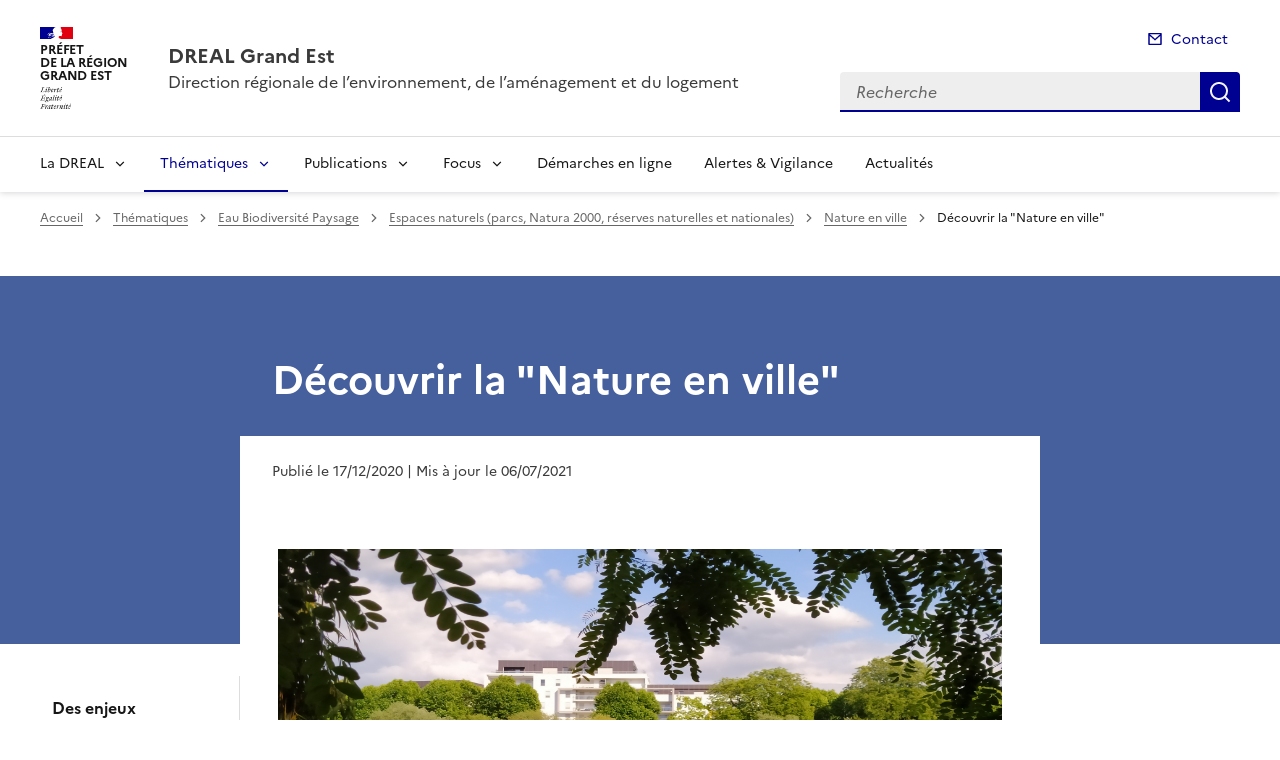

--- FILE ---
content_type: text/html; charset=utf-8
request_url: https://www.grand-est.developpement-durable.gouv.fr/decouvrir-la-nature-en-ville-a19454.html
body_size: 13600
content:
<!doctype html>
<html dir="ltr" lang="fr">
	<head>
	<meta charset="utf-8">
<title>Découvrir la "Nature en ville" | DREAL Grand Est</title>
<link rel="schema.dcterms" href="http://purl.org/dc/terms/" />
<meta name="dcterms.title" content="Découvrir la "Nature en ville"" />
<meta name="dcterms.creator" content="DREAL Grand Est" />
<meta name="dcterms.date" content="2020-12-17" />
<meta name="dcterms.modified" content="2021-07-06" />
<meta name="dcterms.subject" content="" />
<meta name="dcterms.format" content="text/html" />
<meta name="dcterms.language" content="fr" />
<meta name="dcterms.identifier" content="https://www.grand-est.developpement-durable.gouv.fr/decouvrir-la-nature-en-ville-a19454.html" />

<meta name="dcterms.isPartOf" content="Nature en ville" />

<meta name="dcterms.type" content="" />
<meta name="keywords" content="" />
<link rel="canonical" href="https://www.grand-est.developpement-durable.gouv.fr/decouvrir-la-nature-en-ville-a19454.html" />
<meta name="description" content="Afin d'appr&#233;hender ce qu'est la &#034;Nature en ville&#034;, d&#233;couvrez ici ses enjeux et ses objectifs." />
<!-- Balises meta Open Graph -->
<meta property="og:locale" content="fr_FR" />
<meta property="og:title" content="Découvrir la "Nature en ville"" />
<meta property="og:description" content="Afin d’appréhender ce qu’est la "Nature en ville", découvrez ici ses enjeux et ses objectifs." />

<meta property="og:type" content="website">
<meta property="og:url" content="https://www.grand-est.developpement-durable.gouv.fr/decouvrir-la-nature-en-ville-a19454.html" />
<meta property="og:site_name" content="DREAL Grand Est"/>
<meta property="og:image:alt" content="Découvrir la "Nature en ville"">

<!-- Balise méta pour twitter -->
<meta name="twitter:card" content="summary_large_image">
<meta name="twitter:site" content="DREAL Grand Est">
<meta name="twitter:image:alt" content="Découvrir la "Nature en ville"">

<script>
var mediabox_settings={"auto_detect":true,"ns":"box","tt_img":true,"sel_g":"#documents_portfolio a[type='image\/jpeg'],#documents_portfolio a[type='image\/png'],#documents_portfolio a[type='image\/gif']","sel_c":".mediabox","str_ssStart":"Diaporama","str_ssStop":"Arr\u00eater","str_cur":"{current}\/{total}","str_prev":"Pr\u00e9c\u00e9dent","str_next":"Suivant","str_close":"Fermer","str_loading":"Chargement\u2026","str_petc":"Taper \u2019Echap\u2019 pour fermer","str_dialTitDef":"Boite de dialogue","str_dialTitMed":"Affichage d\u2019un media","splash_url":"","lity":{"skin":"_simple-dark","maxWidth":"90%","maxHeight":"90%","minWidth":"400px","minHeight":"","slideshow_speed":"2500","opacite":"0.9","defaultCaptionState":"expanded"}};
</script>
<!-- insert_head_css --><link rel='stylesheet' href='local/cache-css/9d85cd1d71d771bbfbaf2a8fedb6e78b.css?1768815719' type='text/css' />


<link rel='stylesheet' type='text/css' media='all' href='local/cache-css/cssdyn-css_barre_outils_icones_css-8d175d84.css?1768815718' />






<link rel="stylesheet" href="local/cache-css/cssdyn-_css_ciwidget27_css-02324be1.css?1768815719" /><link rel="stylesheet" href="local/cache-css/cssdyn-_css_cibloc22_css-3e2123b5.css?1768815719" type="text/css" />
		
<script type='text/javascript' src='local/cache-js/23a2f2c47ccfdc9e5b1df626c9235481.js?1768815720'></script>










<!-- insert_head -->




<script type='text/javascript' src='local/cache-js/jsdyn-javascript_porte_plume_start_js-c59a2107.js?1768815719'></script>
<script type="text/javascript" src="plugins-dist/ciwidget/lib/tarteaucitron/tarteaucitron.min.js" id="ciwidget_tarteaucitron"></script><script type="text/javascript">
            tarteaucitron.init({
                "hashtag": "#tarteaucitron",
                "highPrivacy": true,
                "orientation": "top",
                "showIcon": false,
                "adblocker": false,
                "showAlertSmall": false,
                "cookieslist": true,
                "removeCredit": true,
                "bodyPosition": "top",
            });
            </script><script type='text/javascript' src='local/cache-js/jsdyn-_js_cibloc_js-06dce9dd.js?1768815719'></script><link rel="stylesheet" href="local/cache-css/cssdyn-css_charte_css-87282fcb.css?1768815719" type="text/css" />
                <meta name="viewport" content="width=device-width, initial-scale=1, shrink-to-fit=no">

                <link rel="apple-touch-icon" href="plugins-dist/internet_pm21/images/favicons/apple-touch-icon.png"><!-- 180180 -->
                <link rel="icon" href="plugins-dist/internet_pm21/images/favicons/favicon.svg" type="image/svg+xml">
                <link rel="shortcut icon" href="plugins-dist/internet_pm21/images/favicons/favicon.ico" type="image/x-icon"><!-- 3232 -->
                <link rel="manifest" href="plugins-dist/internet_pm21/images/favicons/manifest.webmanifest" crossorigin="use-credentials">

<script type='text/javascript'>
<!--
function chainemail(titreobjet) {
        chaine_mail = "mailto:?subject=" + titreobjet;
        chaine_mail += "&body=Je recommande cette page : " + escape(titreobjet);
        chaine_mail += ". Pour la consulter, cliquer sur ce lien :" + escape(location.href);
        location.href = chaine_mail;
}
-->
</script>
  	</head>
  	<body>

	<div class="fr-skiplinks" id="top">
   	<nav class="fr-container" role="navigation" aria-label="Accès rapide">
        	<ul class="fr-skiplinks__list">
            		<li>
                		<a class="fr-link" href="#contenu">Accéder au contenu</a>
            		</li>
            		<li>
                		<a class="fr-link" href="#header-navigation">Accéder au menu</a>
            		</li>
            		<li>
                		<a class="fr-link" href="#header-search">Accéder à la recherche</a>
            		</li>
            		<li>
                		<a class="fr-link" href="#footer">Accéder au pied de page</a>
            		</li>
        	</ul>
    	</nav>
</div>
<header role="banner" class="fr-header">
	<div class="fr-header__body">
        	<div class="fr-container">
            		<div class="fr-header__body-row">
                		<div class="fr-header__brand fr-enlarge-link">
                    			<div class="fr-header__brand-top">
						 
							 
								<div class="fr-header__logo">
	<p class="fr-logo">
        	
                	
		
                	
		
                	
		
                	
		
                	
		
                	
		
                	
		
                	
		
                	
		
                	
		
                	
		
                	
		
                	
		
                	
		
                	
		
                	
		
                	
		
                	
		
                	  Préfet<br>de la région<br>Grand Est
		
                	
		
                	
		
                	
		
                	
		
                	
		
                	
		
                	
		
                	
		
                	
		
                	
		
                	
		
                	
		
                	
		
                	
		
                	
		
                	
		
                	
		
                	
		
                	
		
                	
		
                	
		
                	
		
                	
		
                	
		
                	
		
	</p>
</div>							
						
						
						<div class="fr-header__navbar">
                            				<button class="fr-btn--search fr-btn" data-fr-opened="false" aria-controls="modal-recherche" title="Rechercher" id="btn-recherche">
                                				Rechercher
                            				</button>
                            				<button class="fr-btn--menu fr-btn" data-fr-opened="false" aria-controls="modal-menu" id="btn-menu" aria-haspopup="menu" title="Menu">
                                				Menu
                            				</button>
                        			</div>
                    			</div>
                    			<div class="fr-header__service">
                        			<a href="spip.php?page=sommaire" title="Accueil | DREAL Grand Est">
                            				<p class="fr-header__service-title">DREAL Grand Est</p>
                        			</a>
						<p class="fr-header__service-tagline">Direction régionale de l&#8217;environnement, de l&#8217;aménagement et du logement</p>
                    			</div>
                		</div>
                		<div class="fr-header__tools">
					<div class="fr-header__tools-links">
                                                <ul class="fr-links-group">
                                                        <li>
                                                                <a class="fr-link fr-fi-mail-line" href="spip.php?page=contact">Contact</a>
                                                        </li>
                                                </ul>
						
						
                                        </div>
                    			<div class="fr-header__search fr-modal" id="modal-recherche">
                        			<div class="fr-container fr-container-lg--fluid">
                            				<button class="fr-btn--close fr-btn" aria-controls="modal-recherche">Fermer</button>
							<form action="spip.php?page=recherche" method="get">
                                                                <input type="hidden" name="page" value="recherche">
                            					<div class="fr-search-bar" id="header-search" role="search">
                                					<label class="fr-label" for="search-input">Recherche</label>
                                					<input class="fr-input" placeholder="Recherche" type="search" id="search-input" name="recherche" title="Recherche">
                                					<button class="fr-btn" title="Recherche" type="submit">
                                    						Recherche
                                					</button>
                            					</div>
							</form>
                        			</div>
                    			</div>
                		</div>
            		</div>
        	</div>
    	</div><div class="fr-header__menu fr-modal" id="modal-menu">
                <div class="fr-container">
			<button class="fr-btn--close fr-btn" aria-controls="modal-menu">Fermer</button>
                        
                        
                        
                        
                        
                        
	
			

                	
                        	
                        	        
				
                                        
                	

			<div class="fr-header__menu-links"></div>
                        <nav class="fr-nav" id="header-navigation" role="navigation" aria-label="Menu principal">
                                <ul class="fr-nav__list">
                                        
						
                                        	
                                        	
                                        	
                                        	
                                        	
						
						<li class="fr-nav__item">
                                                        <button class="fr-nav__btn" aria-expanded="false" aria-controls="menu-11" >La DREAL</button>
                                                        <div class="fr-collapse fr-menu" id="menu-11">
                                                                <ul class="fr-menu__list">
                                                                        
                                                                        <li>
                                                                                
                                                                                <a class="fr-nav__link" href="presentation-organigramme-r7328.html" target="_self" >
                                                                                        Présentation &amp; Organigramme
                                                                                </a>
                                                                        </li>
                                                                        
                                                                        <li>
                                                                                
                                                                                <a class="fr-nav__link" href="adresses-contact-r7382.html" target="_self" >
                                                                                        Adresses &amp; Contact
                                                                                </a>
                                                                        </li>
                                                                        
                                                                        <li>
                                                                                
                                                                                <a class="fr-nav__link" href="rapports-d-activite-par-annee-r36.html" target="_self" >
                                                                                        Rapports d&#8217;activité par année
                                                                                </a>
                                                                        </li>
                                                                        
                                                                        <li>
                                                                                
                                                                                <a class="fr-nav__link" href="ecoute-qualite-r7538.html" target="_self" >
                                                                                        Écoute qualité 
                                                                                </a>
                                                                        </li>
                                                                        
                                                                        <li>
                                                                                
                                                                                <a class="fr-nav__link" href="acces-restreint-r7467.html" target="_self" >
                                                                                        Accès restreint
                                                                                </a>
                                                                        </li>
                                                                        
                                                                </ul>
                                                        </div>
                                                </li>
						
					
						
                                        	
                                        	
                                        	
                                        	
                                        	
                                        	
                                        	
						 
						<li class="fr-nav__item">
                                                        <button class="fr-nav__btn" aria-expanded="false" aria-controls="menu-7333"  aria-current="true">Thématiques</button>
                                                        <div class="fr-collapse fr-menu" id="menu-7333">
                                                                <ul class="fr-menu__list">
                                                                        
                                                                        <li>
                                                                                 
                                                                                <a class="fr-nav__link" href="eau-biodiversite-paysage-r8.html" target="_self"  aria-current="page">
                                                                                        Eau Biodiversité Paysage
                                                                                </a>
                                                                        </li>
                                                                        
                                                                        <li>
                                                                                
                                                                                <a class="fr-nav__link" href="transport-mobilite-r26.html" target="_self" >
                                                                                        Transport Mobilité
                                                                                </a>
                                                                        </li>
                                                                        
                                                                        <li>
                                                                                
                                                                                <a class="fr-nav__link" href="evaluation-environnementale-r65.html" target="_self" >
                                                                                        Evaluation Environnementale
                                                                                </a>
                                                                        </li>
                                                                        
                                                                        <li>
                                                                                
                                                                                <a class="fr-nav__link" href="prevention-des-risques-r7245.html" target="_self" >
                                                                                        Prévention des risques
                                                                                </a>
                                                                        </li>
                                                                        
                                                                        <li>
                                                                                
                                                                                <a class="fr-nav__link" href="connaissance-et-developpement-durable-r27.html" target="_self" >
                                                                                        Connaissance et développement durable
                                                                                </a>
                                                                        </li>
                                                                        
                                                                        <li>
                                                                                
                                                                                <a class="fr-nav__link" href="transition-energetique-air-climat-r7.html" target="_self" >
                                                                                        Transition énergétique, air, climat
                                                                                </a>
                                                                        </li>
                                                                        
                                                                        <li>
                                                                                
                                                                                <a class="fr-nav__link" href="ville-habitat-logement-construction-durables-r28.html" target="_self" >
                                                                                        Ville, habitat, logement, construction durables
                                                                                </a>
                                                                        </li>
                                                                        
                                                                </ul>
                                                        </div>
                                                </li>
						
					
						
                                        	
                                        	
                                        	
                                        	
                                        	
                                        	
                                        	
                                        	
                                        	
                                        	
                                        	
                                        	
						
						<li class="fr-nav__item">
                                                        <button class="fr-nav__btn" aria-expanded="false" aria-controls="menu-29" >Publications</button>
                                                        <div class="fr-collapse fr-menu" id="menu-29">
                                                                <ul class="fr-menu__list">
                                                                        
                                                                        <li>
                                                                                
                                                                                <a class="fr-nav__link" href="recrutements-concours-r308.html" target="_self" >
                                                                                        Recrutements – Concours
                                                                                </a>
                                                                        </li>
                                                                        
                                                                        <li>
                                                                                
                                                                                <a class="fr-nav__link" href="publications-statistiques-r7337.html" target="_self" >
                                                                                        Publications statistiques
                                                                                </a>
                                                                        </li>
                                                                        
                                                                        <li>
                                                                                
                                                                                <a class="fr-nav__link" href="etudes-parutions-r7339.html" target="_self" >
                                                                                        Etudes &amp; Parutions
                                                                                </a>
                                                                        </li>
                                                                        
                                                                        <li>
                                                                                
                                                                                <a class="fr-nav__link" href="avis-et-decisions-de-l-autorite-environnementale-r7340.html" target="_self" >
                                                                                        Avis et décisions de l&#8217;Autorité environnementale
                                                                                </a>
                                                                        </li>
                                                                        
                                                                        <li>
                                                                                
                                                                                <a class="fr-nav__link" href="avis-consultations-publiques-r6592.html" target="_self" >
                                                                                        Avis &amp; Consultations publiques
                                                                                </a>
                                                                        </li>
                                                                        
                                                                        <li>
                                                                                
                                                                                <a class="fr-nav__link" href="appels-a-projets-r7362.html" target="_self" >
                                                                                        Appels à projets
                                                                                </a>
                                                                        </li>
                                                                        
                                                                        <li>
                                                                                
                                                                                <a class="fr-nav__link" href="donnees-et-cartes-r6323.html" target="_self" >
                                                                                        Données et Cartes
                                                                                </a>
                                                                        </li>
                                                                        
                                                                        <li>
                                                                                
                                                                                <a class="fr-nav__link" href="marches-publics-r6701.html" target="_self" >
                                                                                        Marchés publics
                                                                                </a>
                                                                        </li>
                                                                        
                                                                        <li>
                                                                                
                                                                                <a class="fr-nav__link" href="bulletin-de-situation-hydrologique-bsh-r7462.html" target="_self" >
                                                                                        Bulletin de situation hydrologique (BSH)
                                                                                </a>
                                                                        </li>
                                                                        
                                                                        <li>
                                                                                
                                                                                <a class="fr-nav__link" href="bulletin-de-suivi-de-l-etiage-bse-r7463.html" target="_self" >
                                                                                        Bulletin de suivi de l&#8217;étiage (BSE)
                                                                                </a>
                                                                        </li>
                                                                        
                                                                        <li>
                                                                                
                                                                                <a class="fr-nav__link" href="securite-routiere-barometre-mensuel-de-l-r7550.html" target="_self" >
                                                                                        Sécurité routière - Baromètre mensuel de l’accidentalité
                                                                                </a>
                                                                        </li>
                                                                        
                                                                        <li>
                                                                                
                                                                                <a class="fr-nav__link" href="service-publics-r7011.html" target="_self" >
                                                                                        Service Publics +
                                                                                </a>
                                                                        </li>
                                                                        
                                                                </ul>
                                                        </div>
                                                </li>
						
					
						
                                        	
                                        	
                                        	
                                        	
                                        	
                                        	
                                        	
						
						<li class="fr-nav__item">
                                                        <button class="fr-nav__btn" aria-expanded="false" aria-controls="menu-7334" >Focus</button>
                                                        <div class="fr-collapse fr-menu" id="menu-7334">
                                                                <ul class="fr-menu__list">
                                                                        
                                                                        <li>
                                                                                
                                                                                <a class="fr-nav__link" href="a31-bis-r7435.html" target="_self" >
                                                                                        A31 bis
                                                                                </a>
                                                                        </li>
                                                                        
                                                                        <li>
                                                                                
                                                                                <a class="fr-nav__link" href="plan-velo-r7436.html" target="_self" >
                                                                                        Plan vélo
                                                                                </a>
                                                                        </li>
                                                                        
                                                                        <li>
                                                                                
                                                                                <a class="fr-nav__link" href="previsions-des-crues-et-hydrometrie-r7437.html" target="_self" >
                                                                                        Prévisions des crues et hydrométrie
                                                                                </a>
                                                                        </li>
                                                                        
                                                                        <li>
                                                                                
                                                                                <a class="fr-nav__link" href="datagrandest-r7438.html" target="_self" >
                                                                                        DataGrandEst
                                                                                </a>
                                                                        </li>
                                                                        
                                                                        <li>
                                                                                
                                                                                <a class="fr-nav__link" href="qualite-de-l-air-r7439.html" target="_self" >
                                                                                        Qualité de l&#8217;air
                                                                                </a>
                                                                        </li>
                                                                        
                                                                        <li>
                                                                                
                                                                                <a class="fr-nav__link" href="energies-renouvelables-r7440.html" target="_self" >
                                                                                        Energies renouvelables
                                                                                </a>
                                                                        </li>
                                                                        
                                                                        <li>
                                                                                
                                                                                <a class="fr-nav__link" href="construction-et-batiment-durables-r7441.html" target="_self" >
                                                                                        Construction et bâtiment durables
                                                                                </a>
                                                                        </li>
                                                                        
                                                                </ul>
                                                        </div>
                                                </li>
						
					
						
                                               	
                                                <li class="fr-nav__item">
                                                        <a class="fr-nav__link" href="demarches-en-ligne-r7335.html" target="_self" >Démarches en ligne</a>
                                                </li>
						
					
						
                                               	
                                                <li class="fr-nav__item">
                                                        <a class="fr-nav__link" href="alertes-vigilance-r7587.html" target="_self" >Alertes &amp; Vigilance</a>
                                                </li>
						
					
						
                                               	
                                                <li class="fr-nav__item">
                                                        <a class="fr-nav__link" href="actualites-r7336.html" target="_self" >Actualités</a>
                                                </li>
						
					
                                </ul>
                        </nav>
                </div>
	</div>
</header>
<div class="fr-container">
	<nav role="navigation" class="fr-breadcrumb" aria-label="vous êtes ici :">
		<button class="fr-breadcrumb__button" aria-expanded="false" aria-controls="breadcrumb">Voir le fil d'Ariane</button>
        	<div class="fr-collapse" id="breadcrumb">
			<ol class="fr-breadcrumb__list">
        	        	<li>
        	        		<a class="fr-breadcrumb__link" href="spip.php?page=sommaire">Accueil</a>
        	        	</li>
				
        	                	
						<li>
        	        				<a class="fr-breadcrumb__link" href="thematiques-r7333.html">Thématiques</a>
						</li>
					
						<li>
        	        				<a class="fr-breadcrumb__link" href="eau-biodiversite-paysage-r8.html">Eau Biodiversité Paysage</a>
						</li>
					
						<li>
        	        				<a class="fr-breadcrumb__link" href="espaces-naturels-parcs-natura-2000-reserves-r197.html">Espaces naturels (parcs, Natura 2000, réserves naturelles et nationales)</a>
						</li>
					
					<li>
        	        	        	<a class="fr-breadcrumb__link" href="nature-en-ville-r204.html">Nature en ville</a>
					</li>
        	        	
				<li>
					<a class="fr-breadcrumb__link" aria-current="page" role="link" aria-disabled="true">Découvrir la "Nature en ville"</a>
        	        	</li>
			</ol>
		</div>
	</nav>
</div>



<div class="aplat-article">
</div>

<main id="main" role="main">
<div class="fr-container" id="contenu">
	<div class="fr-grid-row">
		<div class="fr-col-2 col-gauche">
			<nav class="sommaire-sidemenu fr-sidemenu fr-sidemenu--sticky fr-mt-4w" role="navigation" aria-label="Sommaire">
        			<div class="sommaire-sidemenu__inner fr-sidemenu__inner">
                			<button class="somaire-sidemenu__btn fr-sidemenu__btn" hidden aria-controls="fr-sidemenu-wrapper" aria-expanded="false">Dans cette rubrique</button>
                			<!--sommaire--><div class="fr-collapse nav-sommaire-3" id="fr-sidemenu-wrapper"><ul class="sommaire-sidemenu__list fr-sidemenu__list">
<li class="fr-sidemenu__item" id="s-Des-enjeux-d-importance"><a href="#H_Des-enjeux-d-importance" class="sommaire-sidemenu__link fr-sidemenu__link">Des enjeux d&#8217;importance</a></li>
<li class="fr-sidemenu__item" id="s-Nature-en-ville-un-plan-et-des-objectifs"><a href="#H_Nature-en-ville-un-plan-et-des-objectifs" class="sommaire-sidemenu__link fr-sidemenu__link">"Nature en ville", un plan et des objectifs</a></li>
<li class="fr-sidemenu__item" id="s-Un-bien-commun-a-preserver"><a href="#H_Un-bien-commun-a-preserver" class="sommaire-sidemenu__link fr-sidemenu__link">Un bien commun à préserver</a></li></ul></div><!--/sommaire-->
        			</div>
			</nav>
		</div>
		<div class="fr-col-8 col-article">
			<div class="entete-article">
				<h1 class="titre-article fr-display-xs fr-mb-3w">Découvrir la "Nature en ville"</h1>
				
			</div>
			<div class="contenu-article">
				
				<div class="date-article fr-mt-4w fr-pt-3w">
					<p class="fr-text--sm">
                                       	<time datetime="2020-12-17">Publié le 17/12/2020</time>
                                        <time datetime="2021-07-6"> | Mis à jour le 06/07/2021</time>
                                       	
					</p>
                                </div>
			
				<div class="texte-article fr-text fr-mt-8w fr-mb-3w">
					<figure role="group" class='credit-content-media spip_document_693977445 spip_documents spip_documents_center' aria-label="" style='center;'>
	<button id="btnImg_693977445" class="image_lien" title='Voir en grand' onclick='afficheImage ("IMG/jpg/img_20200608_175133.jpg", "jpg", "4.5 Mio", "", "4000", "3000", "btnImg_693977445");'>
		<img class="fr-responsive-img" src='IMG/jpg/img_20200608_175133.jpg' width="4000" height="3000" alt="" />
	</button>
    <figcaption class="fr-content-media__caption"></figcaption>
</figure><h2 class="spip" id='H_Des-enjeux-d-importance'>Des enjeux d’importance</h2>
<p>L’étalement urbain et le changement d’affectation des sols constituent deux des principaux facteurs d’érosion de la biodiversité, qui atteint aujourd’hui un rythme sans précédent dans l’histoire de l’humanité. Pour autant, les effets du changement climatique, l’évolution des pratiques de loisirs et des aspirations individuelles ou encore la récente crise sanitaire, mettent en lumière l’importance pour le plus grand nombre de disposer d’espaces de nature à proximité de leur lieu de vie. La conciliation de ces deux enjeux, à première vue antinomiques, peut être abordée dans les espaces urbanisés en développant la ville sur elle-même et en y laissant une plus large place à la nature.</p>
<h2 class="spip" id='H_Nature-en-ville-un-plan-et-des-objectifs'>"Nature en ville", un plan et des objectifs</h2>
<p>L’expression «&nbsp;nature en ville&nbsp;» est apparue dans les politiques publiques lors du Grenelle de l’Environnement avec la publication du plan «&nbsp;restaurer et valoriser la nature en ville&nbsp;» (2010). La loi biodiversité de 2016 et le Plan Biodiversité, dévoilé en juillet 2018, viennent confirmer cet enjeu avec comme premiers objectifs «&nbsp;<i>Développer la nature en ville et offrir à chaque citoyen un accès à la nature</i>&nbsp;» et «&nbsp;<i>Déployer les solutions fondées sur la nature pour des territoires résilients&nbsp;</i>&nbsp;».</p>
<h2 class="spip" id='H_Un-bien-commun-a-preserver'>Un bien commun à préserver</h2>
<p>Par ailleurs, la notion de nature en ville, si elle est bien portée par un ensemble de dispositifs législatifs, reste néanmoins difficilement appréhendable&nbsp;: ce qui ne facilite pas la mise en œuvre de plans d’actions intégrés&nbsp;et transversaux par les collectivités. Il est important de préciser que la «&nbsp;ville&nbsp;», ici, correspond à l’espace habité par l’Homme, sans considération de superficie ou de nombre d’habitants. Quant à la nature, elle ne renvoie pas seulement aux espaces naturels les plus exceptionnels ni aux espèces les plus rares mais ou surtout aux espèces animales et végétales et aux habitats capables de s’implanter et se développer au contact de l’Homme et de ses activités. La nature est aujourd’hui reconnue plus globalement comme un bien commun qu’il nous faut préserver.</p>
<p>► <a href="IMG/pdf/200806_maquette_plaquette_nature_en_ville_vf.pdf" class="spip_in" type='application/pdf'>Une brochure a été réalisée par la DREAL, disponible au téléchargement</a>.</p>
					
				</div>

				
			</div>
			<div class="annexe-article fr-mb-4w">			
				<div id="blocoutils" class="blocoutils">
	<div class="fr-share-article fr-share">
    		<h2 class="charte-share__title fr-share__title">Partager la page</h2>
    		<ul class="fr-share__group">
        		<li>
            			<a class="fr-share__link fr-share__link--facebook" title="Partager sur Facebook - ouvre une nouvelle fenêtre" href="http://www.facebook.com/sharer.php?u=https%3A%2F%2Fwww.grand-est.developpement-durable.gouv.fr%2Fdecouvrir-la-nature-en-ville-a19454.html&amp;t=D&#233;couvrir la &#034;Nature en ville&#034;" target="_blank" rel="noopener" onclick="window.open(this.href,'Partager sur Facebook','toolbar=no,location=yes,status=no,menubar=no,scrollbars=yes,resizable=yes,width=600,height=450'); event.preventDefault();">Partager sur Facebook</a>
        		</li>
        		<li>
            			<a class="fr-share__link fr-share__link--twitter-x" title="Partager sur X - ouvre une nouvelle fenêtre" href="https://x.com/share?text=D&#195;&#169;couvrir la &#034;Nature en ville&#034;&amp;url=https%3A%2F%2Fwww.grand-est.developpement-durable.gouv.fr%2Fdecouvrir-la-nature-en-ville-a19454.html" target="_blank" rel="noopener" onclick="window.open(this.href,'Partager sur X','toolbar=no,location=yes,status=no,menubar=no,scrollbars=yes,resizable=yes,width=600,height=420'); event.preventDefault();">Partager sur X</a>
        		</li>
        		<li>
            			<a class="fr-share__link fr-share__link--linkedin" title="Partager sur LinkedIn - ouvre une nouvelle fenêtre" href="http://www.linkedin.com/shareArticle?mini=true&amp;url=https%3A%2F%2Fwww.grand-est.developpement-durable.gouv.fr%2Fdecouvrir-la-nature-en-ville-a19454.html&amp;title=D&#233;couvrir la &#034;Nature en ville&#034;" target="_blank" rel="noopener" onclick="window.open(this.href,'Partager sur LinkedIn','toolbar=no,location=yes,status=no,menubar=no,scrollbars=yes,resizable=yes,width=550,height=550'); event.preventDefault();">Partager sur LinkedIn</a>
        		</li>
        		<li>
            			<a class="fr-share__link fr-share__link--mail" href="javascript:chainemail('DREAL Grand Est - Decouvrir la Nature en ville')" title="Partager par email">Partager par email</a>
        		</li>
        		<li>
				<span id="tocopy" class="masque" aria-hidden="true">https://www.grand-est.developpement-durable.gouv.fr/decouvrir-la-nature-en-ville-a19454.html</span>
            			<button class="fr-share__link fr-share__link--copy js-copy" title="Copier le lien de la page dans le presse-papier" onclick="navigator.clipboard.writeText(window.location);alert('Adresse copiée dans le presse papier.');" data-target="#tocopy">Copier le lien de la page dans le presse-papier</button>
        		</li>
    		</ul>
	</div>
	<div class="abonnement-article">
		 
                	 
   				<a rel="nofollow" href="spip.php?page=abonnement-article&amp;id_article=19454" title="S'abonner" class="abonnement-btn fr-btn fr-btn--secondary">
					<svg aria-hidden="true" focusable="false">
                                        	<use xlink:href="#symbol-abonnement"></use>
                                	</svg>
					S'abonner
				</a>
			
                
	</div>
</div>

<script>
	var btncopy = document.querySelector('.js-copy');
	if(btncopy) {
		btncopy.addEventListener('click', docopy);
	}

	function docopy() {

    		// Cible de l'élément qui doit être copié
    		var target = this.dataset.target;
    		var fromElement = document.querySelector(target);
    		if(!fromElement) {
			return;
		}

    		// Sélection des caractères concernés
    		var range = document.createRange();
    		var selection = window.getSelection();
    		range.selectNode(fromElement);
    		selection.removeAllRanges();
    		selection.addRange(range);

    		try {
        		// Exécution de la commande de copie
        		var result = document.execCommand('copy');
        		if (result) {
            			// La copie a réussi
            			alert('Adresse copiée dans le presse papier.');
        		}
    		}
    		catch(err) {
        		// Une erreur est surevnue lors de la tentative de copie
        		alert(err);
    		}

    		// Fin de l'opération
    		selection = window.getSelection();
    		if (typeof selection.removeRange === 'function') {
        		selection.removeRange(range);
    		} else if (typeof selection.removeAllRanges === 'function') {
        		selection.removeAllRanges();
    		}
	}
</script>	

				

							</div>

			

			
		</div>

		<div class="fr-col-2 col-droite">
			<div class="retourhaut">
                        	<a class="fr-link fr-fi-arrow-up-fill fr-link--icon-left" href="#top">
	Haut de page
</a>                	</div>
		</div>
	</div>
</div>
</main>

<div id="boxOverlay"></div>
<div id="box" class="box_modalbox" role="dialog" aria-modal="true" tabindex="-1">
	<div id="boxWrapper">
		<div>
			<div id="boxTopLeft"></div>
			<div id="boxTopCenter"></div>
			<div id="boxTopRight"></div>
		</div>
		<div style="clear: left;">
			<div id="boxMiddleLeft"></div>
			<div id="boxContent">
				<figure id="boxLoadedContent" class="boxfigure" role="group">
					<img id="boxPhoto" class="cboxPhoto" src="" alt="">
					<figcaption id="boxTitle"></figcaption>
				</figure>
				<div id="boxBtnBack" class="hidden"></div>
                                <button type="button" id="boxClose" tabindex="0" title="Fermer" onclick='fermeImage()'>X</button>
			</div>
			<div id="boxMiddleRight" style="float: left;"></div>
		</div>
		<div style="clear: left;">
			<div id="boxBottomLeft"></div>
			<div id="boxBottomCenter"></div>
			<div id="boxBottomRight"></div>
		</div>
	</div>
	<div style="position: absolute; width: 9999px; visibility: hidden; max-width: none; display: none;"></div>
</div><script type="text/javascript">
<!--
if (typeof cibcOptOut != 'function' || cibcOptOut()!="oui"){
  var _paq = _paq || [];
  _paq.push(['setDocumentTitle', 'thematiques::eau_biodiversite_paysage::espaces_naturels__parcs__natura_2000__reserves_naturelles_et_nationales_::nature_en_ville::a19454-decouvrir_la__nature_en_ville_']);
  _paq.push(['setDownloadClasses', ["LienTelecharg","document"]]);
  _paq.push(['trackPageView']);
  _paq.push(['enableLinkTracking']);
  (function() {
    var u="//audience-sites.din.developpement-durable.gouv.fr/";
    _paq.push(['setTrackerUrl', u+'piwik.php']);
    _paq.push(['setSiteId', '425']);
    var d=document, g=d.createElement('script'), s=d.getElementsByTagName('script')[0];
    g.type='text/javascript'; g.async=true; g.defer=true; g.src=u+'piwik.js'; s.parentNode.insertBefore(g,s);
  })();
}
function piwikTrackVideo(type,section,page,x1){
        _paq.push(['trackEvent', 'Video', 'Play', page]);
}
//-->
</script>
<noscript><p><img src="//audience-sites.din.developpement-durable.gouv.fr/piwik.php?idsite=425&rec=1&action_name=thematiques::eau_biodiversite_paysage::espaces_naturels__parcs__natura_2000__reserves_naturelles_et_nationales_::nature_en_ville::a19454-decouvrir_la__nature_en_ville_" style="border:0;" alt="" /></p></noscript>


<script type="text/javascript">
<!--
function ciTrackVideo(type,section,page,x1) {
  if (typeof xitiTrackVideo == 'function') {
    xitiTrackVideo(type,section,page,x1);
  }
  if(typeof piwikTrackVideo == 'function') {
    piwikTrackVideo(type,section,page,x1);
  }
}
//-->
</script><footer class="fr-footer" role="contentinfo" id="footer">
	
        <div class="fr-footer__top">
                <div class="fr-container">
                        <div class="fr-grid-row fr-grid-row--start fr-grid-row--gutters">
                                
                                <div class="fr-col-12 fr-col-sm-3 fr-col-md-2">
                                        <h2 class="fr-footer__top-cat">La DREAL</h2>
                                        <ul class="fr-footer__top-list">
                                                
                                                <li>
                                                        <a class="fr-footer__top-link" href="presentation-organigramme-r7328.html">Présentation &amp; Organigramme</a>
                                                </li>
                                                
                                                <li>
                                                        <a class="fr-footer__top-link" href="adresses-contact-r7382.html">Adresses &amp; Contact</a>
                                                </li>
                                                
                                                <li>
                                                        <a class="fr-footer__top-link" href="rapports-d-activite-par-annee-r36.html">Rapports d&#8217;activité par année</a>
                                                </li>
                                                
                                                <li>
                                                        <a class="fr-footer__top-link" href="ecoute-qualite-r7538.html">Écoute qualité </a>
                                                </li>
                                                
                                                <li>
                                                        <a class="fr-footer__top-link" href="acces-restreint-r7467.html">Accès restreint</a>
                                                </li>
                                                
                                        </ul>
                                </div>
                                 
                                <div class="fr-col-12 fr-col-sm-3 fr-col-md-2">
                                        <h2 class="fr-footer__top-cat">Thématiques</h2>
                                        <ul class="fr-footer__top-list">
                                                
                                                <li>
                                                        <a class="fr-footer__top-link" href="eau-biodiversite-paysage-r8.html">Eau Biodiversité Paysage</a>
                                                </li>
                                                
                                                <li>
                                                        <a class="fr-footer__top-link" href="transport-mobilite-r26.html">Transport Mobilité</a>
                                                </li>
                                                
                                                <li>
                                                        <a class="fr-footer__top-link" href="evaluation-environnementale-r65.html">Evaluation Environnementale</a>
                                                </li>
                                                
                                                <li>
                                                        <a class="fr-footer__top-link" href="prevention-des-risques-r7245.html">Prévention des risques</a>
                                                </li>
                                                
                                                <li>
                                                        <a class="fr-footer__top-link" href="connaissance-et-developpement-durable-r27.html">Connaissance et développement durable</a>
                                                </li>
                                                
                                                <li>
                                                        <a class="fr-footer__top-link" href="transition-energetique-air-climat-r7.html">Transition énergétique, air, climat</a>
                                                </li>
                                                
                                                <li>
                                                        <a class="fr-footer__top-link" href="ville-habitat-logement-construction-durables-r28.html">Ville, habitat, logement, construction durables</a>
                                                </li>
                                                
                                        </ul>
                                </div>
                                 
                                <div class="fr-col-12 fr-col-sm-3 fr-col-md-2">
                                        <h2 class="fr-footer__top-cat">Publications</h2>
                                        <ul class="fr-footer__top-list">
                                                
                                                <li>
                                                        <a class="fr-footer__top-link" href="recrutements-concours-r308.html">Recrutements – Concours</a>
                                                </li>
                                                
                                                <li>
                                                        <a class="fr-footer__top-link" href="publications-statistiques-r7337.html">Publications statistiques</a>
                                                </li>
                                                
                                                <li>
                                                        <a class="fr-footer__top-link" href="etudes-parutions-r7339.html">Etudes &amp; Parutions</a>
                                                </li>
                                                
                                                <li>
                                                        <a class="fr-footer__top-link" href="avis-et-decisions-de-l-autorite-environnementale-r7340.html">Avis et décisions de l&#8217;Autorité environnementale</a>
                                                </li>
                                                
                                                <li>
                                                        <a class="fr-footer__top-link" href="avis-consultations-publiques-r6592.html">Avis &amp; Consultations publiques</a>
                                                </li>
                                                
                                                <li>
                                                        <a class="fr-footer__top-link" href="appels-a-projets-r7362.html">Appels à projets</a>
                                                </li>
                                                
                                                <li>
                                                        <a class="fr-footer__top-link" href="donnees-et-cartes-r6323.html">Données et Cartes</a>
                                                </li>
                                                
                                                <li>
                                                        <a class="fr-footer__top-link" href="marches-publics-r6701.html">Marchés publics</a>
                                                </li>
                                                
                                                <li>
                                                        <a class="fr-footer__top-link" href="bulletin-de-situation-hydrologique-bsh-r7462.html">Bulletin de situation hydrologique (BSH)</a>
                                                </li>
                                                
                                                <li>
                                                        <a class="fr-footer__top-link" href="bulletin-de-suivi-de-l-etiage-bse-r7463.html">Bulletin de suivi de l&#8217;étiage (BSE)</a>
                                                </li>
                                                
                                                <li>
                                                        <a class="fr-footer__top-link" href="securite-routiere-barometre-mensuel-de-l-r7550.html">Sécurité routière - Baromètre mensuel de l’accidentalité</a>
                                                </li>
                                                
                                                <li>
                                                        <a class="fr-footer__top-link" href="service-publics-r7011.html">Service Publics +</a>
                                                </li>
                                                
                                        </ul>
                                </div>
                                 
                                <div class="fr-col-12 fr-col-sm-3 fr-col-md-2">
                                        <h2 class="fr-footer__top-cat">Focus</h2>
                                        <ul class="fr-footer__top-list">
                                                
                                                <li>
                                                        <a class="fr-footer__top-link" href="a31-bis-r7435.html">A31 bis</a>
                                                </li>
                                                
                                                <li>
                                                        <a class="fr-footer__top-link" href="plan-velo-r7436.html">Plan vélo</a>
                                                </li>
                                                
                                                <li>
                                                        <a class="fr-footer__top-link" href="previsions-des-crues-et-hydrometrie-r7437.html">Prévisions des crues et hydrométrie</a>
                                                </li>
                                                
                                                <li>
                                                        <a class="fr-footer__top-link" href="datagrandest-r7438.html">DataGrandEst</a>
                                                </li>
                                                
                                                <li>
                                                        <a class="fr-footer__top-link" href="qualite-de-l-air-r7439.html">Qualité de l&#8217;air</a>
                                                </li>
                                                
                                                <li>
                                                        <a class="fr-footer__top-link" href="energies-renouvelables-r7440.html">Energies renouvelables</a>
                                                </li>
                                                
                                                <li>
                                                        <a class="fr-footer__top-link" href="construction-et-batiment-durables-r7441.html">Construction et bâtiment durables</a>
                                                </li>
                                                
                                        </ul>
                                </div>
                                 
                         </div>
                </div>
        </div>
	
        <div class="fr-container">
		 
			<div class="fr-footer__body">
        <div class="fr-footer__brand fr-enlarge-link">
                 
                        <a href="spip.php?page=sommaire" title="Accueil - DREAL Grand Est - Grand Est">
	
			<p class="fr-logo">
	        		Préfet<br>de la région<br>Grand Est
			</p>
	 
	        </a>                
        </div>		
		
                <div class="fr-footer__content">
                        <p class="fr-footer__content-desc">La Direction régionale de l'environnement, de l'aménagement et du logement (DREAL) Grand Est est un service déconcentré de l'État français. Placée sous l'autorité du préfet de région et des préfets de département, elle met en œuvre et coordonne les politiques publiques du ministère de la Transition écologique, de la Biodiversité et des Négociations internationales sur le climat et la nature, du ministère de l’Aménagement du territoire et de la Décentralisation, du ministère des Transports et du ministère de la Ville et du Logement.</p>
                         
                        	<ul class="fr-footer__content-list">
	<li class="fr-footer__content-item">
        	<a class="fr-footer__content-link" title="info.gouv.fr - ouvre une nouvelle fenêtre" target="_blank" href="https://www.info.gouv.fr">info.gouv.fr</a>
	</li>
        <li class="fr-footer__content-item">
        	<a class="fr-footer__content-link" title="service-public.gouv.fr - ouvre une nouvelle fenêtre" target="_blank" href="https://service-public.gouv.fr">service-public.gouv.fr</a>
    	</li>
        <li class="fr-footer__content-item">
        	<a class="fr-footer__content-link" title="legifrance.gouv.fr - ouvre une nouvelle fenêtre" target="_blank" href="https://legifrance.gouv.fr">legifrance.gouv.fr</a>
        </li>
        <li class="fr-footer__content-item">
       		<a class="fr-footer__content-link" title="data.gouv.fr - ouvre une nouvelle fenêtre" target="_blank" href="https://data.gouv.fr">data.gouv.fr</a>
	</li>
</ul>                	
                </div>
        </div>
	<div class="fr-footer__bottom">
                <ul class="liste-pied-page fr-footer__bottom-list">
                        <li class="fr-footer__bottom-item">
                                <a class="fr-footer__bottom-link" href="spip.php?page=plan">Plan du site</a>
                        </li>
			<li class="fr-footer__bottom-item">
                                <a class="fr-footer__bottom-link" href="spip.php?page=glossaire">Glossaire</a>
                        </li>
			
                        <li class="fr-footer__bottom-item">
                                <a class="fr-footer__bottom-link" href="contacter-la-dreal-a9.html">Contacter la DREAL</a>
                        </li>
			
                        <li class="fr-footer__bottom-item">
                                <a class="fr-footer__bottom-link" href="mentions-legales-a21433.html">Mentions légales</a>
                        </li>
			
                        <li class="fr-footer__bottom-item">
                                <a class="fr-footer__bottom-link" href="accessibilite-non-conforme-a21434.html">Accessibilité&nbsp;: non conforme</a>
                        </li>
			

			                </ul>
                <div class="fr-footer__bottom-copy">
                        <p>
				Sauf mention contraire, tous les contenus de ce site sont sous <a href="https://github.com/etalab/licence-ouverte/blob/master/LO.md" title="licence etalab-2.0 (nouvelle fenêtre)" target="_blank">licence etalab-2.0</a>
                	</p>
                </div>
        </div>
    </div>
</footer>		

		<script type="module" src="plugins-dist/internet_pm21/js/dsfr.module.min.js"></script>
		<script type="text/javascript" nomodule src="plugins-dist/internet_pm21/js/dsfr.nomodule.min.js"></script>
		<script type="text/javascript" src="plugins-dist/internet_pm21/js/charte.js"></script>
		<svg id="svg-sprite" xmlns="http://www.w3.org/2000/svg" xmlns:xlink="http://www.w3.org/1999/xlink" aria-hidden="true" focusable="false">
    	<symbol id="symbol-section-rss" viewBox="0 0 18 18">
		<path fill="none" d="M 0,0 H 24 V 24 H 0 Z"></path>
		<path d="M 0,0 C 9.941,0 18,8.059 18,18 H 15 C 15,9.716 8.284,3 0,3 Z m 0,7 c 6.075,0 11,4.925 11,11 H 8 A 8,8 0 0 0 0,10 Z m 0,7 a 4,4 0 0 1 4,4 H 0 Z"></path>
    	</symbol>
	<symbol id="symbol-telecharger" viewBox="0 0 24 24">
		<path fill="none" d="M0 0h24v24H0z"></path>
                <path d="M3 19h18v2H3v-2zm10-5.828L19.071 7.1l1.414 1.414L12 17 3.515 8.515 4.929 7.1 11 13.17V2h2v11.172z"></path>
        </symbol>
	<symbol id="symbol-trombone" viewBox="0 0 24 24">
		<path fill="none" d="M0 0h24v24H0z"></path>
                <path d="M14 13.5V8a4 4 0 1 0-8 0v5.5a6.5 6.5 0 1 0 13 0V4h2v9.5a8.5 8.5 0 1 1-17 0V8a6 6 0 1 1 12 0v5.5a3.5 3.5 0 0 1-7 0V8h2v5.5a1.5 1.5 0 0 0 3 0z"></path>
        </symbol>
	<symbol id="symbol-memesujet" viewBox="0 0 24 24">
		<path fill="none" d="M0 0h24v24H0z"></path>
                <path d="M20 22H4a1 1 0 0 1-1-1V3a1 1 0 0 1 1-1h16a1 1 0 0 1 1 1v18a1 1 0 0 1-1 1zm-1-2V4H5v16h14zM7 6h4v4H7V6zm0 6h10v2H7v-2zm0 4h10v2H7v-2zm6-9h4v2h-4V7z"></path>
        </symbol>
	<symbol id="symbol-abonnement" viewBox="0 0 24 24">
		<path fill="none" d="M0 0h24v24H0z"></path>
                <path d="M22 20H2v-2h1v-6.969C3 6.043 7.03 2 12 2s9 4.043 9 9.031V18h1v2zM5 18h14v-6.969C19 7.148 15.866 4 12 4s-7 3.148-7 7.031V18zm4.5 3h5a2.5 2.5 0 1 1-5 0z"></path>
        </symbol>
	<symbol id="symbol-links" viewBox="0 0 24 24">
		<path fill="none" d="M0 0h24v24H0z"></path>
                <path d="M13.06 8.11l1.415 1.415a7 7 0 0 1 0 9.9l-.354.353a7 7 0 0 1-9.9-9.9l1.415 1.415a5 5 0 1 0 7.071 7.071l.354-.354a5 5 0 0 0 0-7.07l-1.415-1.415 1.415-1.414zm6.718 6.011l-1.414-1.414a5 5 0 1 0-7.071-7.071l-.354.354a5 5 0 0 0 0 7.07l1.415 1.415-1.415 1.414-1.414-1.414a7 7 0 0 1 0-9.9l.354-.353a7 7 0 0 1 9.9 9.9z"></path>
        </symbol>
	<symbol id="symbol-arrow-left" viewBox="0 0 100 100">
        	<path d="M31.87,46.9,62,16.74a4.31,4.31,0,1,1,6.1,6.09L41,50,68.13,77.17A4.31,4.31,0,0,1,62,83.26L31.87,53A4.38,4.38,0,0,1,31.87,46.9Z"></path>
    	</symbol>
    	<symbol id="symbol-arrow-right" viewBox="0 0 100 100">
        	<path d="M68.13,53.1,38,83.26a4.31,4.31,0,0,1-6.1-6.09L59,50,31.87,22.83A4.31,4.31,0,0,1,38,16.74L68.13,47A4.38,4.38,0,0,1,68.13,53.1Z"></path>
    	</symbol>
	<symbol id="symbol-player-audio" viewBox="0 0 180 157.262">
        	<rect height="157"  width="180" data-name="Rectangle 122" id="Rectangle_122"></rect>
  		<g transform="translate(-3977.357 -168.762)" data-name="Groupe 630" id="Groupe_630">
    			<path fill="#fff" transform="translate(0 -201.747)" data-name="Tracé 235" id="Tracé_235"
       				d="M4025.965,475.055c2.013,2.275,4.515,4.086,4.184,6.578-.245,1.839-1.964,2.016-2.19,3.858-.326,2.661,2.693,5.975,5.938,7.144,1.691.61,1.537.278,4.3,1.373,3.044,1.2,5.048,2,6.092,3.909.709,1.3.385,2.037,1.356,3.007a5.4,5.4,0,0,0,3.263,1.284,4.116,4.116,0,0,0,.454.009c-9.526,16.08-12.842,20.661-19.2,25.291.828,0,6.443.053,9.141.016,13.448-5.495,19.887-8.374,24.532-13.168a26.79,26.79,0,0,0,7.417-19.115,26.319,26.319,0,0,0-2.763-12.22,18.7,18.7,0,0,1-22.448-16.619,18.682,18.682,0,0,1,7.5-16.712,2.879,2.879,0,0,0-.36-.65l-.011-.015a37.157,37.157,0,0,1-2.2-3.78c-.387-.767-.749-1.555-1.083-2.351l-3.314,1.706a.667.667,0,0,1-.9-.288l-4.123-8.01a.667.667,0,0,1,.288-.9l1.829-.941c-2.136-3.766-3.887-7.091-5.267-9.815,0,0-2.624-5.179-6.381-13.606-.335-.751-.639-1.472-.639-1.472-.231-.558-.5-1.222-.853-2.106a55.7,55.7,0,0,1-1.769-5.892,4.165,4.165,0,0,1-.088-2.192,49.661,49.661,0,0,0-8.406,7.435c-8.875,10.225-9.524,28.289-4.627,34.259,1.5,1.825,4.794,4.532,5.433,9.25.431,3.179-.837,3.639-1.062,7.46A25.278,25.278,0,0,0,4025.965,475.055Z">
			</path>
    			<path fill="#fff" transform="translate(-414.308 -636.231)" data-name="Tracé 236" id="Tracé_236"
       				d="M4469.288,883.38a20.338,20.338,0,0,1,3.7-1.78,3.45,3.45,0,0,1-.278-.668,36.608,36.608,0,0,0-1.67-3.952c-.413-.836-.863-1.662-1.342-2.467l-4.024,2.155c.333.8.7,1.588,1.083,2.357a36.53,36.53,0,0,0,2.155,3.71A3.436,3.436,0,0,1,4469.288,883.38Z">
			</path>
    			<path fill="#fff" transform="translate(-102.914 0)" data-name="Tracé 237" id="Tracé_237"
       				d="M4231.912,256.267c-.194-.8-.571-1.149-2.474-3.409-1.546-1.838-.925-1.167-1.938-2.34-2.785-3.223-4.569-4.926-5.463-6.491.074-.172.131-.325.173-.45-.086.1-.171.2-.257.3a4.764,4.764,0,0,1-.587-1.968,7.661,7.661,0,0,1,0-1.1c.163-1.229.855-1.965,1.126-4.156.445-3.6-.825-6.356-1.878-8.922a122.383,122.383,0,0,1-5.113-15.69,14.719,14.719,0,0,0,5.389-7.2c2.208-6.848-2.144-13.029-4.027-15.7-3.655-5.191-9.395-9.176-11-8.006-1.306.95.861,4.757-.582,5.818-1.034.761-2.83-.692-9.334-4.223-.725-.393-7.691-4.093-11.919-3.958a17.27,17.27,0,0,0-6.063,1.518c-4.691,1.71-15.756-2.626-19.018,1.273-1.521,1.819-.874,2.041-3.081,4.187a6.2,6.2,0,0,1-2.737,1.5,3.383,3.383,0,0,0-.947,1.255c-2.09,4.752-.463,20.736-.463,20.736.06.587.16,1.58.366,2.907a56.894,56.894,0,0,0,1.611,7.074,74.522,74.522,0,0,0,2.967,8.349l1.638-.843a.666.666,0,0,1,.9.288l4.123,8.01a.666.666,0,0,1-.288.9l-3.276,1.687c.479.808.93,1.638,1.344,2.477a37.1,37.1,0,0,1,1.7,4.027l.006.017a2.825,2.825,0,0,0,.3.68,18.7,18.7,0,0,1,10.426,35.893,27.473,27.473,0,0,1,2.8,12.594,28.126,28.126,0,0,1-7.86,20.093c-4.958,5.117-13.926,9.258-22.3,12.4,5.948,0,44.89.48,49.49.08a38.026,38.026,0,0,0,3.721-11.31c2.039-11.655,4.712-13.458,7.234-15.691a15.128,15.128,0,0,1,1.273-1c1.279.076,5.887.045,6.951.01a12.747,12.747,0,0,0,7.463-2.288,8.353,8.353,0,0,0,2.84-3.471,8.183,8.183,0,0,0,.467-4.766c-.4-1.81-1.272-2.41-1.242-4.325a3.808,3.808,0,0,1,.347-1.961c.7-1.259,2-1.277,2.533-2.657a2.814,2.814,0,0,0,.178-1.136,4.085,4.085,0,0,0-2.017-3,2.859,2.859,0,0,0,.352-.146,4.436,4.436,0,0,0,1.993-2.858,6.32,6.32,0,0,0,.242-1.665,11.971,11.971,0,0,1-1.455-3.181c-.495-1.713-.82-2.837-.314-3.778.892-1.662,3.286-.727,4.837-2.635A4.5,4.5,0,0,0,4231.912,256.267Z">
			</path>
  		</g>
	</symbol>
</svg>
</body>
</html>

